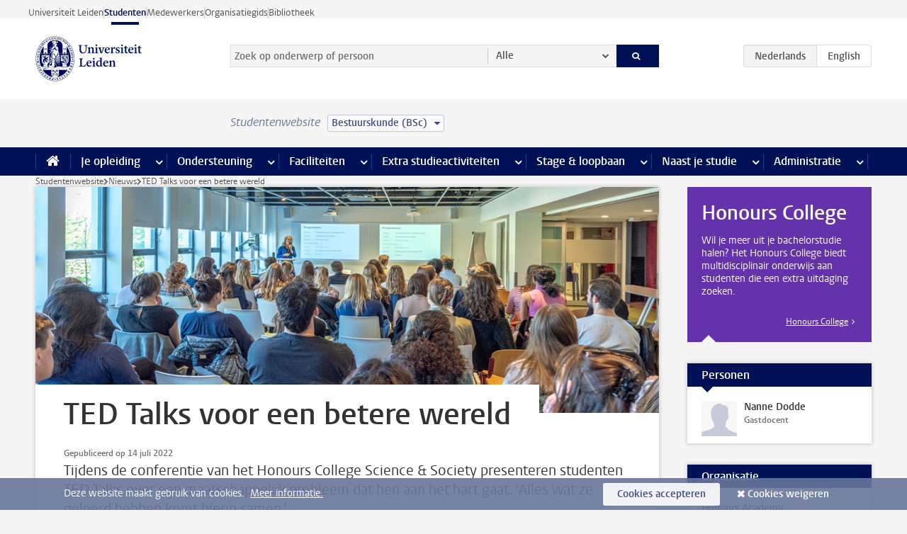

--- FILE ---
content_type: text/html;charset=UTF-8
request_url: https://www.student.universiteitleiden.nl/nieuws/2022/07/ted-talks-voor-een-betere-wereld?cf=governance-and-global-affairs&cd=bestuurskunde-bsc
body_size: 14488
content:



<!DOCTYPE html>
<html lang="nl"  data-version="1.217.00" >
<head>









<!-- standard page html head -->

<meta charset="utf-8">
<meta name="viewport" content="width=device-width, initial-scale=1">
<meta http-equiv="X-UA-Compatible" content="IE=edge">


    <title>TED Talks voor een betere wereld - Universiteit Leiden</title>

        <link rel="canonical" href="https://www.student.universiteitleiden.nl/nieuws/2022/07/ted-talks-voor-een-betere-wereld"/>


    <meta name="contentsource" content="hippocms" />

        <meta name="description" content="Tijdens de conferentie van het Honours College Science &amp; Society presenteren studenten TED Talks over een maatschappelijk probleem dat hen aan het hart gaat. ‘Alles wat ze geleerd hebben komt hierin samen.’"/>
        <meta name="organization" content="universiteit-leiden"/>
        <meta name="doctype" content="news"/>

<meta name="application-name" content="search"
data-content-type="news"
data-content-category="news"
data-protected="false"
data-language="nl"
data-last-modified-date="2022-07-15"
data-publication-date="2022-07-14"
data-organization="honours-academy,honours-college"
data-interfaculties="honours-academy"
data-uuid="a96e4a4c-bbd1-48d3-9652-b46e11bee8f8"
data-website="student-site"
/>
<!-- Favicon and CSS -->
<link rel='shortcut icon' href="/design-1.0/assets/icons/favicon.ico?cf=governance-and-global-affairs&amp;cd=bestuurskunde-bsc"/>
<link rel="stylesheet" href="/design-1.0/css/ul2student/screen.css?cf=governance-and-global-affairs&amp;amp;cd=bestuurskunde-bsc?v=1.217.00"/>




<script>
  window.dataLayer = window.dataLayer || [];
  dataLayer.push ( {
    event: 'Custom dimensions', customDimensionData: {
      cookiesAccepted: 'false'
    },
    user: {
      internalTraffic: 'false',
    }
  });
</script>



    <!-- Global site tag (gtag.js) - Google Analytics -->
<script async src="https://www.googletagmanager.com/gtag/js?id=G-YRD293X35B"></script>
<script>
  window.dataLayer = window.dataLayer || [];

  function gtag () {
    dataLayer.push(arguments);
  }

  gtag('js', new Date());
  gtag('config', 'G-YRD293X35B');
</script>

    <!-- this line enables the loading of asynchronous components (together with the headContributions at the bottom) -->
    <!-- Header Scripts -->
</head>



<body class="intern student left" data-ajax-class='{"logged-in":"/ajaxloggedincheck?cf=governance-and-global-affairs&amp;cd=bestuurskunde-bsc"}'>

<!-- To enable JS-based styles: -->
<script> document.body.className += ' js'; </script>
<div class="skiplinks">
    <a href="#content" class="skiplink">Ga direct naar de inhoud</a>
</div>




<div class="header-container">
<div class="top-nav-section">
<nav class="top-nav wrapper js_mobile-fit-menu-items" data-show-text="toon alle" data-hide-text="verberg" data-items-text="menu onderdelen">
<ul id="sites-menu">
<li>
<a class=" track-event"
href="https://www.universiteitleiden.nl/"
data-event-category="external-site"
data-event-label="Topmenu student-site"
>Universiteit Leiden</a>
</li>
<li>
<a class="active track-event"
href="/?cf=governance-and-global-affairs&cd=bestuurskunde-bsc"
data-event-category="student-site"
data-event-label="Topmenu student-site"
>Studenten</a>
</li>
<li>
<a class=" track-event"
href="https://www.medewerkers.universiteitleiden.nl/"
data-event-category="staffmember-site"
data-event-label="Topmenu student-site"
>Medewerkers</a>
</li>
<li>
<a class=" track-event"
href="https://www.organisatiegids.universiteitleiden.nl/"
data-event-category="org-site"
data-event-label="Topmenu student-site"
>Organisatiegids</a>
</li>
<li>
<a class=" track-event"
href="https://www.bibliotheek.universiteitleiden.nl/"
data-event-category="library-site"
data-event-label="Topmenu student-site"
>Bibliotheek</a>
</li>
</ul>
</nav>
</div>    <header id="header-main" class="wrapper">
        <h1 class="logo">
            <a href="/?cf=governance-and-global-affairs&amp;cd=bestuurskunde-bsc">
                <img width="151" height="64" src="/design-1.0/assets/images/zegel.png?cf=governance-and-global-affairs&amp;cd=bestuurskunde-bsc" alt="Universiteit Leiden"/>
            </a>
        </h1>
<!-- Standard page searchbox -->
<form id="search" method="get" action="searchresults-main">
<input type="hidden" name="website" value="student-site"/>
<fieldset>
<legend>Zoek op onderwerp of persoon en selecteer categorie</legend>
<label for="search-field">Zoekterm</label>
<input id="search-field" type="search" name="q" data-suggest="https://www.student.universiteitleiden.nl/async/searchsuggestions?cf=governance-and-global-affairs&amp;cd=bestuurskunde-bsc"
data-wait="100" data-threshold="3"
value="" placeholder="Zoek op onderwerp of persoon"/>
<ul class="options">
<li>
<a href="/zoeken?cf=governance-and-global-affairs&amp;cd=bestuurskunde-bsc" data-hidden='' data-hint="Zoek op onderwerp of persoon">
Alle </a>
</li>
<li>
<a href="/zoeken?cf=governance-and-global-affairs&amp;cd=bestuurskunde-bsc" data-hidden='{"content-category":"staffmember"}' data-hint="Zoek op&nbsp;personen">
Personen
</a>
</li>
<li>
<a href="/zoeken?cf=governance-and-global-affairs&amp;cd=bestuurskunde-bsc" data-hidden='{"content-category":"announcement"}' data-hint="Zoek op&nbsp;mededelingen">
Mededelingen
</a>
</li>
<li>
<a href="/zoeken?cf=governance-and-global-affairs&amp;cd=bestuurskunde-bsc" data-hidden='{"content-category":"news"}' data-hint="Zoek op&nbsp;nieuws">
Nieuws
</a>
</li>
<li>
<a href="/zoeken?cf=governance-and-global-affairs&amp;cd=bestuurskunde-bsc" data-hidden='{"content-category":"event"}' data-hint="Zoek op&nbsp;agenda">
Agenda
</a>
</li>
<li>
<a href="/zoeken?cf=governance-and-global-affairs&amp;cd=bestuurskunde-bsc" data-hidden='{"content-category":"scholarship"}' data-hint="Zoek op&nbsp;beurzen">
Beurzen
</a>
</li>
<li>
<a href="/zoeken?cf=governance-and-global-affairs&amp;cd=bestuurskunde-bsc" data-hidden='{"content-category":"location"}' data-hint="Zoek op&nbsp;locaties">
Locaties
</a>
</li>
<li>
<a href="/zoeken?cf=governance-and-global-affairs&amp;cd=bestuurskunde-bsc" data-hidden='{"content-category":"course"}' data-hint="Zoek op&nbsp;cursussen">
Cursussen
</a>
</li>
<li>
<a href="/zoeken?cf=governance-and-global-affairs&amp;cd=bestuurskunde-bsc" data-hidden='{"content-category":"general"}' data-hint="Zoek op&nbsp;onderwerp">
Onderwerp
</a>
</li>
<li>
<a href="/zoeken?cf=governance-and-global-affairs&amp;cd=bestuurskunde-bsc" data-hidden='{"keywords":"true"}' data-hint="Zoek op&nbsp;trefwoorden">
Trefwoorden
</a>
</li>
</ul>
<button class="submit" type="submit">
<span>Zoeken</span>
</button>
</fieldset>
</form><div class="language-btn-group">
<span class="btn active">
<abbr title="Nederlands">nl</abbr>
</span>
<a href="https://www.student.universiteitleiden.nl/en/news/2022/07/ted-talks-for-a-better-world?cf=governance-and-global-affairs&amp;cd=bestuurskunde-bsc" class="btn">
<abbr title="English">en</abbr>
</a>
</div>    </header>
</div>

<div>



<div class="mega-menu">





<div class="context-picker">
    <div class="wrapper">
        <div class="context-picker__items">
            <span class="context-picker__site-name">Studentenwebsite</span>
            <a href="#filter">
                <span>
                        Bestuurskunde (BSc)
                </span>
            </a>
        </div>
    </div>
</div>

    <nav aria-label="mega menu" id="mega-menu" class="main-nav mega-menu js-disclosure-nav allow-hover-expanding" data-hamburger-destination="mega-menu"
         data-nav-label="Menu">
        <ul class="main-nav__list wrapper">
            <li class="main-nav__item" data-menu-style="mega-menu">
                <a class="home js-disclosure-nav__main-link" href="/?cf=governance-and-global-affairs&amp;cd=bestuurskunde-bsc"><span>Home</span></a>
            </li>



        <li class="main-nav__item" data-menu-style="mega-menu">


            <a href="/je-opleiding?cf=governance-and-global-affairs&amp;cd=bestuurskunde-bsc" class="js-disclosure-nav__main-link">Je opleiding</a>

            <button
                    class="more-menu-items"
                    type="button"
                    aria-expanded
                    aria-haspopup="menu"
                    aria-controls="je-opleiding-pages"
            >
                <span class="visually-hidden">meer Je opleiding pagina’s</span>
            </button>



            <ul class="mega-menu__list mega-menu__list--left mega-menu__list--two-column" id="je-opleiding-pages">
                    <li class="mega-menu__item">


            <a href="/je-opleiding/opleidingsprogramma?cf=governance-and-global-affairs&amp;cd=bestuurskunde-bsc" >Opleidingsprogramma</a>

                        <ul>
                        </ul>
                    </li>
                    <li class="mega-menu__item">


            <a href="/je-opleiding/studieplan?cf=governance-and-global-affairs&amp;cd=bestuurskunde-bsc" >Studieplan</a>

                        <ul>
                        </ul>
                    </li>
                    <li class="mega-menu__item">


            <a href="/je-opleiding/rooster-en-jaarkalender?cf=governance-and-global-affairs&amp;cd=bestuurskunde-bsc" >Rooster en jaarkalender</a>

                        <ul>
                        </ul>
                    </li>
                    <li class="mega-menu__item">


            <a href="/je-opleiding/bindend-studieadvies-bsa?cf=governance-and-global-affairs&amp;cd=bestuurskunde-bsc" >Bindend Studieadvies (BSA)</a>

                        <ul>
                        </ul>
                    </li>
                    <li class="mega-menu__item">


            <a href="/je-opleiding/vakken-en-toetsen?cf=governance-and-global-affairs&amp;cd=bestuurskunde-bsc" >Vakken en toetsen</a>

                        <ul>
                        </ul>
                    </li>
                    <li class="mega-menu__item">


            <a href="/je-opleiding/boeken-en-readers?cf=governance-and-global-affairs&amp;cd=bestuurskunde-bsc" >Boeken en readers</a>

                        <ul>
                        </ul>
                    </li>
                    <li class="mega-menu__item">


            <a href="/je-opleiding/scriptie-en-papers?cf=governance-and-global-affairs&amp;cd=bestuurskunde-bsc" >Scriptie en papers</a>

                        <ul>
                        </ul>
                    </li>
                    <li class="mega-menu__item">


            <a href="/je-opleiding/minoren-en-keuzeruimte?cf=governance-and-global-affairs&amp;cd=bestuurskunde-bsc" >Minoren en keuzeruimte</a>

                        <ul>
                        </ul>
                    </li>
                    <li class="mega-menu__item">


            <a href="/je-opleiding/stage-en-onderzoek?cf=governance-and-global-affairs&amp;cd=bestuurskunde-bsc" >Stage en onderzoek</a>

                        <ul>
                        </ul>
                    </li>
                    <li class="mega-menu__item">


            <a href="/je-opleiding/afstuderen?cf=governance-and-global-affairs&amp;cd=bestuurskunde-bsc" >Afstuderen</a>

                        <ul>
                        </ul>
                    </li>
                    <li class="mega-menu__item">


            <a href="/je-opleiding/veiligheidsinstructies?cf=governance-and-global-affairs&amp;cd=bestuurskunde-bsc" >Veiligheidsinstructies</a>

                        <ul>
                        </ul>
                    </li>
                    <li class="mega-menu__item">


            <a href="/je-opleiding/contact-en-advies?cf=governance-and-global-affairs&amp;cd=bestuurskunde-bsc" >Contact en advies</a>

                        <ul>
                        </ul>
                    </li>
                    <li class="mega-menu__item">


            <a href="/je-opleiding/welkom-bij-de-universiteit-leiden?cf=governance-and-global-affairs&amp;cd=bestuurskunde-bsc" >Welkom bij de Universiteit Leiden</a>

                        <ul>
                        </ul>
                    </li>
            </ul>
        </li>
        <li class="main-nav__item" data-menu-style="mega-menu">


            <a href="/ondersteuning?cf=governance-and-global-affairs&amp;cd=bestuurskunde-bsc" class="js-disclosure-nav__main-link">Ondersteuning</a>

            <button
                    class="more-menu-items"
                    type="button"
                    aria-expanded
                    aria-haspopup="menu"
                    aria-controls="ondersteuning-pages"
            >
                <span class="visually-hidden">meer Ondersteuning pagina’s</span>
            </button>



            <ul class="mega-menu__list mega-menu__list--left " id="ondersteuning-pages">
                    <li class="mega-menu__item">


            <a href="/ondersteuning/hulp-bij-je-studie?cf=governance-and-global-affairs&amp;cd=bestuurskunde-bsc" >Hulp bij je studie</a>

                        <ul>
                        </ul>
                    </li>
                    <li class="mega-menu__item">


            <a href="/ondersteuning/gezondheid-en-welzijn?cf=governance-and-global-affairs&amp;cd=bestuurskunde-bsc" >Gezondheid en welzijn</a>

                        <ul>
                        </ul>
                    </li>
                    <li class="mega-menu__item">


            <a href="/ondersteuning/sociale-veiligheid--integriteit?cf=governance-and-global-affairs&amp;cd=bestuurskunde-bsc" >Sociale veiligheid & integriteit</a>

                        <ul>
                        </ul>
                    </li>
                    <li class="mega-menu__item">


            <a href="/ondersteuning/geldzaken?cf=governance-and-global-affairs&amp;cd=bestuurskunde-bsc" >Geldzaken</a>

                        <ul>
                        </ul>
                    </li>
                    <li class="mega-menu__item">


            <a href="/ondersteuning/huisvesting?cf=governance-and-global-affairs&amp;cd=bestuurskunde-bsc" >Huisvesting</a>

                        <ul>
                        </ul>
                    </li>
            </ul>
        </li>
        <li class="main-nav__item" data-menu-style="mega-menu">


            <a href="/alle-faciliteiten?cf=governance-and-global-affairs&amp;cd=bestuurskunde-bsc" class="js-disclosure-nav__main-link">Faciliteiten</a>

            <button
                    class="more-menu-items"
                    type="button"
                    aria-expanded
                    aria-haspopup="menu"
                    aria-controls="faciliteiten-pages"
            >
                <span class="visually-hidden">meer Faciliteiten pagina’s</span>
            </button>



            <ul class="mega-menu__list mega-menu__list--left " id="faciliteiten-pages">
                    <li class="mega-menu__item">


            <a href="/alle-faciliteiten/it-faciliteiten?cf=governance-and-global-affairs&amp;cd=bestuurskunde-bsc" >IT-faciliteiten</a>

                        <ul>
                        </ul>
                    </li>
                    <li class="mega-menu__item">


            <a href="/alle-faciliteiten/bibliotheken?cf=governance-and-global-affairs&amp;cd=bestuurskunde-bsc" >Bibliotheken</a>

                        <ul>
                        </ul>
                    </li>
                    <li class="mega-menu__item">


            <a href="/alle-faciliteiten/studie--en-samenwerkplekken?cf=governance-and-global-affairs&amp;cd=bestuurskunde-bsc" >Studie- en samenwerkplekken</a>

                        <ul>
                        </ul>
                    </li>
                    <li class="mega-menu__item">


            <a href="/alle-faciliteiten/printen-en-kopieren?cf=governance-and-global-affairs&amp;cd=bestuurskunde-bsc" >Printen en kopiëren</a>

                        <ul>
                        </ul>
                    </li>
                    <li class="mega-menu__item">


            <a href="/alle-faciliteiten/overige-faciliteiten?cf=governance-and-global-affairs&amp;cd=bestuurskunde-bsc" >Overige faciliteiten</a>

                        <ul>
                        </ul>
                    </li>
            </ul>
        </li>
        <li class="main-nav__item" data-menu-style="mega-menu">


            <a href="/extra-studieactiviteiten?cf=governance-and-global-affairs&amp;cd=bestuurskunde-bsc" class="js-disclosure-nav__main-link">Extra studieactiviteiten</a>

            <button
                    class="more-menu-items"
                    type="button"
                    aria-expanded
                    aria-haspopup="menu"
                    aria-controls="extra-studieactiviteiten-pages"
            >
                <span class="visually-hidden">meer Extra studieactiviteiten pagina’s</span>
            </button>



            <ul class="mega-menu__list mega-menu__list--left " id="extra-studieactiviteiten-pages">
                    <li class="mega-menu__item">


            <a href="/extra-studieactiviteiten/studeren-in-het-buitenland?cf=governance-and-global-affairs&amp;cd=bestuurskunde-bsc" >Studeren in het buitenland</a>

                        <ul>
                        </ul>
                    </li>
                    <li class="mega-menu__item">


            <a href="/extra-studieactiviteiten/honoursonderwijs?cf=governance-and-global-affairs&amp;cd=bestuurskunde-bsc" >Honoursonderwijs</a>

                        <ul>
                        </ul>
                    </li>
                    <li class="mega-menu__item">


            <a href="/extra-studieactiviteiten/summer--winter-schools?cf=governance-and-global-affairs&amp;cd=bestuurskunde-bsc" >Summer & winter schools</a>

                        <ul>
                        </ul>
                    </li>
                    <li class="mega-menu__item">


            <a href="/extra-studieactiviteiten/extra-online-vakken?cf=governance-and-global-affairs&amp;cd=bestuurskunde-bsc" >Extra online vakken</a>

                        <ul>
                        </ul>
                    </li>
                    <li class="mega-menu__item">


            <a href="/extra-studieactiviteiten/dubbele-studie?cf=governance-and-global-affairs&amp;cd=bestuurskunde-bsc" >Dubbele studie</a>

                        <ul>
                        </ul>
                    </li>
            </ul>
        </li>
        <li class="main-nav__item" data-menu-style="mega-menu">


            <a href="/stage--loopbaan?cf=governance-and-global-affairs&amp;cd=bestuurskunde-bsc" class="js-disclosure-nav__main-link">Stage & loopbaan</a>

            <button
                    class="more-menu-items"
                    type="button"
                    aria-expanded
                    aria-haspopup="menu"
                    aria-controls="stage-loopbaan-pages"
            >
                <span class="visually-hidden">meer Stage & loopbaan pagina’s</span>
            </button>



            <ul class="mega-menu__list mega-menu__list--right " id="stage-loopbaan-pages">
                    <li class="mega-menu__item">


            <a href="/stage--loopbaan/werk-aan-je-loopbaan?cf=governance-and-global-affairs&amp;cd=bestuurskunde-bsc" >Werk aan je loopbaan</a>

                        <ul>
                        </ul>
                    </li>
                    <li class="mega-menu__item">


            <a href="/stage--loopbaan/workshops-en-evenementen?cf=governance-and-global-affairs&amp;cd=bestuurskunde-bsc" >Workshops en evenementen</a>

                        <ul>
                        </ul>
                    </li>
                    <li class="mega-menu__item">


            <a href="/stage--loopbaan/stage-en-onderzoek?cf=governance-and-global-affairs&amp;cd=bestuurskunde-bsc" >Stage en onderzoek</a>

                        <ul>
                        </ul>
                    </li>
                    <li class="mega-menu__item">


            <a href="/stage--loopbaan/ondernemerschap?cf=governance-and-global-affairs&amp;cd=bestuurskunde-bsc" >Ondernemerschap</a>

                        <ul>
                        </ul>
                    </li>
                    <li class="mega-menu__item">


            <a href="/stage--loopbaan/vacatures?cf=governance-and-global-affairs&amp;cd=bestuurskunde-bsc" >Vacatures</a>

                        <ul>
                        </ul>
                    </li>
            </ul>
        </li>
        <li class="main-nav__item" data-menu-style="mega-menu">


            <a href="/naast-je-studie?cf=governance-and-global-affairs&amp;cd=bestuurskunde-bsc" class="js-disclosure-nav__main-link">Naast je studie</a>

            <button
                    class="more-menu-items"
                    type="button"
                    aria-expanded
                    aria-haspopup="menu"
                    aria-controls="naast-je-studie-pages"
            >
                <span class="visually-hidden">meer Naast je studie pagina’s</span>
            </button>



            <ul class="mega-menu__list mega-menu__list--right " id="naast-je-studie-pages">
                    <li class="mega-menu__item">


            <a href="/naast-je-studie/bestuursfunctie?cf=governance-and-global-affairs&amp;cd=bestuurskunde-bsc" >Bestuursfunctie</a>

                        <ul>
                        </ul>
                    </li>
                    <li class="mega-menu__item">


            <a href="/naast-je-studie/medezeggenschap?cf=governance-and-global-affairs&amp;cd=bestuurskunde-bsc" >Medezeggenschap</a>

                        <ul>
                        </ul>
                    </li>
                    <li class="mega-menu__item">


            <a href="/naast-je-studie/verenigingen?cf=governance-and-global-affairs&amp;cd=bestuurskunde-bsc" >Verenigingen</a>

                        <ul>
                        </ul>
                    </li>
                    <li class="mega-menu__item">


            <a href="/naast-je-studie/sport--recreatie?cf=governance-and-global-affairs&amp;cd=bestuurskunde-bsc" >Sport & recreatie</a>

                        <ul>
                        </ul>
                    </li>
            </ul>
        </li>
        <li class="main-nav__item" data-menu-style="mega-menu">


            <a href="/administratie?cf=governance-and-global-affairs&amp;cd=bestuurskunde-bsc" class="js-disclosure-nav__main-link">Administratie</a>

            <button
                    class="more-menu-items"
                    type="button"
                    aria-expanded
                    aria-haspopup="menu"
                    aria-controls="administratie-pages"
            >
                <span class="visually-hidden">meer Administratie pagina’s</span>
            </button>



            <ul class="mega-menu__list mega-menu__list--right mega-menu__list--two-column" id="administratie-pages">
                    <li class="mega-menu__item">


            <a href="/administratie/je-inschrijving?cf=governance-and-global-affairs&amp;cd=bestuurskunde-bsc" >Je inschrijving</a>

                        <ul>
                        </ul>
                    </li>
                    <li class="mega-menu__item">


            <a href="/administratie/collegegeld?cf=governance-and-global-affairs&amp;cd=bestuurskunde-bsc" >Collegegeld</a>

                        <ul>
                        </ul>
                    </li>
                    <li class="mega-menu__item">


            <a href="/administratie/studentenkaarten?cf=governance-and-global-affairs&amp;cd=bestuurskunde-bsc" >LU-Card en studentenkaarten</a>

                        <ul>
                        </ul>
                    </li>
                    <li class="mega-menu__item">


            <a href="/administratie/je-persoonlijke-gegevens-wijzigen?cf=governance-and-global-affairs&amp;cd=bestuurskunde-bsc" >Je persoonlijke gegevens wijzigen</a>

                        <ul>
                        </ul>
                    </li>
                    <li class="mega-menu__item">


            <a href="/administratie/klacht-beroep--bezwaar?cf=governance-and-global-affairs&amp;cd=bestuurskunde-bsc" >Klacht, beroep & bezwaar</a>

                        <ul>
                        </ul>
                    </li>
                    <li class="mega-menu__item">


            <a href="/administratie/immigratie-en-verblijf?cf=governance-and-global-affairs&amp;cd=bestuurskunde-bsc" >Immigratie en verblijf</a>

                        <ul>
                        </ul>
                    </li>
                    <li class="mega-menu__item">


            <a href="/administratie/inkomende-uitwisseling-formulieren-en-cijferlijsten?cf=governance-and-global-affairs&amp;cd=bestuurskunde-bsc" >Inkomende uitwisseling: formulieren en cijferlijsten</a>

                        <ul>
                        </ul>
                    </li>
            </ul>
        </li>



        </ul>
    </nav>
</div></div>

<div class="main-container">
    <div class="main wrapper clearfix">


<!-- main Student and Staff pages -->

<nav class="breadcrumb" aria-label="Breadcrumb" id="js_breadcrumbs" data-show-text="toon alle" data-hide-text="verberg" data-items-text="broodkruimels">
<ol id="breadcrumb-list">
<li>
<a href="/?cf=governance-and-global-affairs&amp;cd=bestuurskunde-bsc">Studentenwebsite</a>
</li>
<li>
<a href="/nieuws?cf=governance-and-global-affairs&amp;cd=bestuurskunde-bsc">
Nieuws
</a>
</li>
<li>TED Talks voor een betere wereld</li>
</ol>
</nav>










































































































































































































































































































































































































<div id="content">
    <article>







<figure class="hero">
    <img src="/binaries/content/gallery/ul2/main-images/honours-academy/nieuws/2022/ttfsw-banner.jpg/ttfsw-banner.jpg/d880x320" alt=""  />
        <figcaption class="credit">


        </figcaption>
</figure>
        <h1>TED Talks voor een betere wereld</h1>


            <time datetime="2022-07-14">
                Gepubliceerd op 14 juli 2022
            </time>

        <p class="intro">Tijdens de conferentie van het Honours College Science &amp; Society presenteren studenten TED Talks over een maatschappelijk probleem dat hen aan het hart gaat. ‘Alles wat ze geleerd hebben komt hierin samen.’</p>

        <div class="indent">
<p><span><span>Vrolijk en vol energie stromen de studenten binnen. Een voor een nemen ze plaats op een stoel in de zaal. Een korte terugblik op hun honoursperiode maakt direct duidelijk waarom de studenten zo driftig met elkaar zitten te kletsen: een groot deel van hun honoursprogramma heeft online plaatsgevonden. Om die reden is iedereen extra dankbaar om vandaag in het Pieter de la Courtgebouw aanwezig te zijn.</span></span></p>
    <div class="frame">
<p><strong>Wat is een TED Talk?</strong><br />
Het Amerikaans-Canadese <a href="https://nl.wikipedia.org/wiki/TED_(conferentie)">TED </a>(<em>Technology, Entertainment, Design</em>) werd in 1984 opgericht om de verspreiding van ideeën te bevorderen. Daartoe organiseert het jaarlijks een conferentie met zogenoemde&nbsp;<em>TED Talks</em>. Binnen 18 minuten presenteren gastsprekers een inspirerend idee voor een betere wereld, op een toegankelijke manier. TED Talks zijn samen al meer dan <a href="https://www.youtube.com/c/TED/videos">2 miljard keer bekeken</a>.&nbsp;</p>    </div>
    <h2>Sociaal experiment: niemand is de baas</h2>
<p><span><span>Het Honours College van de Faculteit der Sociale Wetenschappen<em> </em>kent drie hoofdthema’s, vertelt coördinator Esther Habers: <em>Sustainability and Health, Adults and Children in a Polarising World </em>en<em> Human Aspects of Digitalisation and Robotisation. </em>‘De studenten denken na over deze grote thema’s en discussiëren hier in interdisciplinaire groepen over. Het geeft zelfvertrouwen en leert hen hoe belangrijk het is om samen te werken.’ </span></span></p><p><span><span>Dit laatste komt duidelijk naar voren in de klassikale activiteit van docent Nanne Dodde. Alle stoelen worden aan de kant geschoven. De studenten moeten een plek in de ruimte kiezen en twee anderen als referentiepunten nemen. Als de referentiepunten bewegen, moeten zijzelf ook bewegen en daarbij de afstand tot die punten gelijk houden.</span></span></p>        <!-- image gallery block -->
        <ul
                class="gallery"
                data-max-height="315"
                data-next-image="volgende afbeelding"
                data-previous-image="vorige afbeelding"
                data-next-thumbnail="volgende miniatuur afbeeldingen"
                data-previous-thumbnail="vorige miniatuur afbeeldingen"
                data-image-text="afbeelding"
        >
                <li>



        <figure
                class="zoom "
                data-open-modal="vergroot afbeeldingen"
                data-close-modal="sluit vergrootte afbeeldingen"
                data-next-image="volgende afbeelding"
                data-previous-image="vorige afbeelding"
        >
            <img src="/binaries/content/gallery/ul2/main-images/honours-academy/nieuws/2022/ttfsw-dodde-aan-het-werk.jpg" data-zoom-src="/binaries/content/gallery/ul2/main-images/honours-academy/nieuws/2022/ttfsw-dodde-aan-het-werk.jpg" alt=""/>
                <figcaption class="">
                    Nanne Dodde voor de klas.
                </figcaption>
        </figure>
                </li>
                <li>



        <figure
                class="zoom "
                data-open-modal="vergroot afbeeldingen"
                data-close-modal="sluit vergrootte afbeeldingen"
                data-next-image="volgende afbeelding"
                data-previous-image="vorige afbeelding"
        >
            <img src="/binaries/content/gallery/ul2/main-images/honours-academy/nieuws/2022/ttfsw-dodde-legt-uit.jpg" data-zoom-src="/binaries/content/gallery/ul2/main-images/honours-academy/nieuws/2022/ttfsw-dodde-legt-uit.jpg" alt=""/>
                <figcaption class="">
                    Nanne Dodde voor de klas.
                </figcaption>
        </figure>
                </li>
                <li>



        <figure
                class="zoom "
                data-open-modal="vergroot afbeeldingen"
                data-close-modal="sluit vergrootte afbeeldingen"
                data-next-image="volgende afbeelding"
                data-previous-image="vorige afbeelding"
        >
            <img src="/binaries/content/gallery/ul2/main-images/honours-academy/nieuws/2022/ttfsw-challenge-of-complexity.jpg" data-zoom-src="/binaries/content/gallery/ul2/main-images/honours-academy/nieuws/2022/ttfsw-challenge-of-complexity.jpg" alt=""/>
                <figcaption class="">
                    Nanne Dodde voor de klas.
                </figcaption>
        </figure>
                </li>
                <li>



        <figure
                class="zoom "
                data-open-modal="vergroot afbeeldingen"
                data-close-modal="sluit vergrootte afbeeldingen"
                data-next-image="volgende afbeelding"
                data-previous-image="vorige afbeelding"
        >
            <img src="/binaries/content/gallery/ul2/main-images/honours-academy/nieuws/2022/ttfsw-beweging.jpg" data-zoom-src="/binaries/content/gallery/ul2/main-images/honours-academy/nieuws/2022/ttfsw-beweging.jpg" alt=""/>
                <figcaption class="">
                    De studenten komen in beweging...
                </figcaption>
        </figure>
                </li>
                <li>



        <figure
                class="zoom "
                data-open-modal="vergroot afbeeldingen"
                data-close-modal="sluit vergrootte afbeeldingen"
                data-next-image="volgende afbeelding"
                data-previous-image="vorige afbeelding"
        >
            <img src="/binaries/content/gallery/ul2/main-images/honours-academy/nieuws/2022/ttfsw-studenten-kijken-elkaar-aan.jpg" data-zoom-src="/binaries/content/gallery/ul2/main-images/honours-academy/nieuws/2022/ttfsw-studenten-kijken-elkaar-aan.jpg" alt=""/>
                <figcaption class="">
                    ...tot ze langzaam maar zeker tot stilstand komen.
                </figcaption>
        </figure>
                </li>
        </ul>
<p><span><span>Op een gegeven moment staan de studenten stil. De les van deze oefening: als één iemand beweegt, komt iedereen in beweging, wat tot een kettingreactie leidt. De groep beïnvloedt het individu en andersom. Niemand is de baas. De oefening maakt die boodschap in een keer duidelijk en de groep is zichtbaar onder de indruk.</span></span></p>    <h2>TED Talks met een missie</h2>
<p><span><span>Nadat alles in de ruimte weer gereorganiseerd is, vertrekken de studenten in kleine groepjes naar de lokalen, waar zij hun mini TED Talks presenteren over onderwerpen die hen persoonlijk interesseren. ‘Via de TED Talk kunnen ze aan de rest overbrengen wat hun missie is en wat zij willen bijdragen aan de wereld. Daarin komt alles samen wat ze in de afgelopen twee en een half jaar hebben geleerd’, vertelt Habers. </span></span></p>

<p><span><span>De onderwerpen van de TED Talks lopen uiteen, maar liggen allemaal dicht bij de presenterende student. Zo vertelt een studente dat er meer psychologen voor patiënten moeten zijn. Hierbij moet volgens haar speciale aandacht besteed worden aan hoe technologie de mentale gezondheid beïnvloedt. Een andere student stelt dat grote oliebedrijven verantwoordelijk gehouden moeten worden voor de negatieve effecten die zij op het klimaat hebben. </span></span></p>    <!-- Image block 1.0 -->








        <figure
                class="zoom image"
                data-open-modal="vergroot afbeeldingen"
                data-close-modal="sluit vergrootte afbeeldingen"
                data-next-image="volgende afbeelding"
                data-previous-image="vorige afbeelding"
        >
                    <img src="/binaries/content/gallery/ul2/main-images/honours-academy/nieuws/2022/ttfsw-publiek.jpg/ttfsw-publiek.jpg/d700xvar" data-zoom-src="/binaries/content/gallery/ul2/main-images/honours-academy/nieuws/2022/ttfsw-publiek.jpg" alt=""/>

        </figure>
    <h2>Zelfontwikkeling</h2>
<p><span><span>Met de TED-conferentie komt de tijd van de deelnemers bij het Honours College bijna ten einde. Kai Groenhof en Naomi van de Glind, beiden studenten psychologie, geven aan dat het Honours College met name heeft bijgedragen aan hun zelfontwikkeling. ‘Ik vond het ook heel fijn dat er een persoonlijke coach was die geregeld checkt hoe het met je gaat’, vertelt Van de Glind. </span></span></p><p><span><span>Medestudent Lisa van Haarlem heeft dankzij het programma meer vertrouwen in de toekomst gekregen. ‘Ik heb vooral geleerd dat er nog zo veel opties openliggen voor mijn carrière.’ Ze is nu vastberaden al die carrièrekansen ook te pakken. ‘Het heeft me heel erg gerustgesteld. Ik hoef het nog niet allemaal te weten.’</span></span></p><p><em>Tekst: Marciëlle van der Kraan<br />
Foto's: Buro JP</em></p>
    <div class="frame">




            <figure  >
                <img src="/binaries/content/gallery/ul2/portraits/social-and-behavioural-sciences/psychologie/gezondheids--medische-en-neuropsychologie/esther-habers" 
                     alt="" itemprop="image"  class="img"   />
            </figure>
<h2><span><span>Onderwijsfilosofie</span></span></h2>

<p><span><span>Honourscoördinator Habers: </span></span><em><span><span>“Studenten schrijven zich in voor het programma (30 EC) met een motivatiebrief. Voorwaarde is dat het goed gaat met hun bachelor. We staan open voor iedereen, dus niet alleen studenten met de hoogste cijfers. We willen iedereen de kans geven om hier gebruik van te maken.</span></span></em></p>

<p><em><span><span>Het is heel ander onderwijs dan studenten gewend zijn. Geen tentamens, veel meer discussiëren, reflecteren, presenteren en schrijven. We werken minder met cijfers, waardoor we hopen dat studenten meer buiten hun comfortzone durven te komen en creatiever durven te zijn.</span></span></em></p>

<p><em><span><span>Ze zijn veel bezig met hun persoonlijke ontwikkeling: wat wil ik, wat is mijn talent en wat zijn mijn valkuilen? Zo kunnen ze ook beter naar maatschappelijke vraagstukken kijken. Het uiteindelijke doel is dat ze nog beter in staat zijn om eigenaarschap te creëren over hun toekomst en om op een gezonde manier bij te dragen aan de wereld. Of dat nu via werk, studie of vrijwilligerswerk is.”</span></span></em></p>    </div>


            <section class="share">

<!-- Social Media icons 1.0 -->

<a class="facebook" href="http://www.facebook.com/sharer/sharer.php?u=https%3A%2F%2Fwww.student.universiteitleiden.nl%2Fnieuws%2F2022%2F07%2Fted-talks-voor-een-betere-wereld%3Fcf%3Dgovernance-and-global-affairs%26amp%3Bcd%3Dbestuurskunde-bsc"><span class="visually-hidden">Delen op Facebook</span></a>
<a class="bluesky" href="https://bsky.app/intent/compose?text=TED+Talks+voor+een+betere+wereld+https%3A%2F%2Fwww.student.universiteitleiden.nl%2Fnieuws%2F2022%2F07%2Fted-talks-voor-een-betere-wereld%3Fcf%3Dgovernance-and-global-affairs%26amp%3Bcd%3Dbestuurskunde-bsc"><span class="visually-hidden">Delen via Bluesky</span></a>
<a class="linkedin" href="http://www.linkedin.com/shareArticle?mini=true&title=TED+Talks+voor+een+betere+wereld&url=https%3A%2F%2Fwww.student.universiteitleiden.nl%2Fnieuws%2F2022%2F07%2Fted-talks-voor-een-betere-wereld%3Fcf%3Dgovernance-and-global-affairs%26amp%3Bcd%3Dbestuurskunde-bsc"><span class="visually-hidden">Delen op LinkedIn</span></a>
<a class="whatsapp" href="whatsapp://send?text=TED+Talks+voor+een+betere+wereld+https%3A%2F%2Fwww.student.universiteitleiden.nl%2Fnieuws%2F2022%2F07%2Fted-talks-voor-een-betere-wereld%3Fcf%3Dgovernance-and-global-affairs%26amp%3Bcd%3Dbestuurskunde-bsc"><span class="visually-hidden">Delen via WhatsApp</span></a>
<a class="mastodon" href="https://mastodon.social/share?text=TED+Talks+voor+een+betere+wereld&url=https%3A%2F%2Fwww.student.universiteitleiden.nl%2Fnieuws%2F2022%2F07%2Fted-talks-voor-een-betere-wereld%3Fcf%3Dgovernance-and-global-affairs%26amp%3Bcd%3Dbestuurskunde-bsc"><span class="visually-hidden">Delen via Mastodon</span></a>

                <a href="mailto:webredactie@ha.leidenuniv.nl">Mail de redactie</a>
            </section>
        </div>
    </article>
</div>

































































































































































































































































































































































































<aside>






<div class="box banner social-and-behavioural-sciences">

        <div class="box-header">
            <h2>Honours College</h2>
        </div>
    <div class="box-content">
            <p>Wil je meer uit je bachelorstudie halen? Het Honours College biedt multidisciplinair onderwijs aan studenten die een extra uitdaging zoeken.</p>
            <p class="more">
                <a href="/vr/honoursonderwijs/honours-college?cf=governance-and-global-affairs&cd=bestuurskunde-bsc">Honours College</a>
            </p>
    </div>
</div>












<div class="box paginated" data-per-page="10" data-prev="" data-next="">
    <div class="box-header">
            <h2>Personen</h2>
    </div>
    <div class="box-content">
        <ul>
                    <li>





<a href="https://nl.linkedin.com/in/nannedodde">




                    <img src="/design-1.0/assets/images/no-photo-small.jpg?cf=governance-and-global-affairs&amp;cd=bestuurskunde-bsc"  alt="" width="50" height="50" />
    <div>
        <strong>Nanne Dodde</strong>
            <span class="meta">Gastdocent</span>
    </div>
</a>
                    </li>
        </ul>
    </div>
</div>






<div class="box paginated" data-per-page="10" data-prev="" data-next="">
    <div class="box-header">
        <h2>Organisatie</h2>
    </div>
    <div class="box-content">
        <ul>
                <li>
                        <a href="https://www.universiteitleiden.nl/honours-academy">Honours Academy</a>
                </li>
                <li>
                        <a href="https://www.universiteitleiden.nl/honours-academy/honours-college">Honours College</a>
                </li>
        </ul>
    </div>
</div>

</aside>
    </div>
</div>

<div class="footer-container">
<footer class="wrapper clearfix">
<section>
<h2>Praktisch</h2>
<ul>
<li>
<a href="/vr/faq?cf=governance-and-global-affairs&amp;cd=bestuurskunde-bsc">Veelgestelde vragen</a>
</li>
<li>
<a href="/je-opleiding/contact-en-advies?cf=governance-and-global-affairs&amp;cd=bestuurskunde-bsc">Contact</a>
</li>
<li>
<a href="https://www.student.universiteitleiden.nl/locaties/">Locaties</a>
</li>
</ul>
</section>
<section>
<h2>Over deze website</h2>
<ul>
<li>
<a href="https://formdesk.com/universiteitleiden/feedback_studentenwebsite?def_l=nl">Vraag of opmerking</a>
</li>
<li>
<a href="https://www.organisatiegids.universiteitleiden.nl/cookies">Cookies</a>
</li>
<li>
<a href="https://www.organisatiegids.universiteitleiden.nl/reglementen/algemeen/universitaire-website-disclaimer">Disclaimer</a>
</li>
</ul>
</section>
<section>
<h2>Over ons</h2>
<ul>
<li>
<a href="/organisatie?cf=governance-and-global-affairs&amp;cd=bestuurskunde-bsc">Organisatie</a>
</li>
<li>
<a href="https://www.organisatiegids.universiteitleiden.nl/reglementen/algemeen/privacyverklaringen">Privacy</a>
</li>
</ul>
</section>
<section>
<h2>Blijf op de hoogte</h2>
<ul>
<li>
<a href="https://mailings.leidenuniv.nl/u/archive/tdOwKb2UosMZJ7cQP_5I0A">Studentennieuwsbrief</a>
</li>
</ul>
<div class="share">
<a href="https://bsky.app/profile/unileiden.bsky.social" class="bluesky"><span class="visually-hidden">Volg ons op bluesky</span></a>
<a href="https://nl-nl.facebook.com/UniversiteitLeiden" class="facebook"><span class="visually-hidden">Volg ons op facebook</span></a>
<a href="https://www.youtube.com/user/UniversiteitLeiden" class="youtube"><span class="visually-hidden">Volg ons op youtube</span></a>
<a href="https://www.linkedin.com/company/leiden-university" class="linkedin"><span class="visually-hidden">Volg ons op linkedin</span></a>
<a href="https://instagram.com/universiteitleiden" class="instagram"><span class="visually-hidden">Volg ons op instagram</span></a>
<a href="https://mastodon.nl/@universiteitleiden" class="mastodon"><span class="visually-hidden">Volg ons op mastodon</span></a>
</div>
</section>
</footer>
</div><div class="cookies">
<div class="wrapper">
Deze website maakt gebruik van cookies.&nbsp;
<a href="https://www.organisatiegids.universiteitleiden.nl/cookies">
Meer informatie. </a>
<form action="/nieuws/2022/07/ted-talks-voor-een-betere-wereld?_hn:type=action&amp;_hn:ref=r63_r9&amp;cf=governance-and-global-affairs&amp;cd=bestuurskunde-bsc" method="post">
<button type="submit" class="accept" name="cookie" value="accept">Cookies accepteren</button>
<button type="submit" class="reject" name="cookie" value="reject">Cookies weigeren</button>
</form>
</div>
</div>


<div id="filter" class="dropdown-content">
    <form action="/nieuws/2022/07/ted-talks-voor-een-betere-wereld?_hn:type=action&amp;_hn:ref=r63_r4&amp;cf=governance-and-global-affairs&amp;cd=bestuurskunde-bsc" method="post">
        <select name="programme" class="text-filter" data-auto-submit="true">
            <option value="">Selecteer een andere opleiding of exchange-faculteit</option>

                <option value="academische-opleiding-leerkracht-basisonderwijs-ism-pabo-leiden">Academische Pabo (BSc&amp;BEd)</option>
                <option value="advanced-life-science--technology">Advanced Life Science &amp; Technology</option>
                <option value="afrikaanse-talen-en-culturen-ba">African Studies (BA)</option>
                <option value="afrikastudies-african-studies-ma">African Studies (MA)</option>
                <option value="afrikastudies-research-african-studies-research">African Studies (research) (MA)</option>
                <option value="advanced-studies-in-air-and-space-law-msl">Air and Space Law (Advanced LL.M.)</option>
                <option value="ancient-history">Ancient History (MA)</option>
                <option value="ancient-history-research">Ancient History (research) (MA)</option>
                <option value="arabische-taal-en-cultuur">Arabische taal en cultuur (BA)</option>
                <option value="arbeidsrecht">Arbeidsrecht (LL.M.)</option>
                <option value="archaeology-ba">Archeologie (BA)</option>
                <option value="archeologie-ma-msc">Archeologie (MA/MSc)</option>
                <option value="archaeology-research">Archeologie (research) (MA/MSc)</option>
                <option value="art-history-ma">Art History (MA)</option>
                <option value="art-and-architecture-before-1800">Art, Architecture and Interior before 1800 (MA)</option>
                <option value="kunst-en-cultuurwetenschappen-arts-and-culture-ma">Arts and Culture (MA)</option>
                <option value="kunst-en-cultuurwetenschappen-research-arts-and-culture-research">Arts and Culture (research) (MA)</option>
                <option value="arts-literature-and-media-research-ma">Arts, Literature and Media (research) (MA)</option>
                <option value="arts-media-and-society">Arts, Media and Society (BA)</option>
                <option value="asian-studies">Asian Studies (MA)</option>
                <option value="aziestudies-research-asian-studies-research-ma">Asian Studies (research) (MA)</option>
                <option value="assyriology">Assyriology (MA)</option>
                <option value="assyriology-research">Assyriology (research) (MA)</option>
                <option value="astronomy-msc">Astronomy (MSc)</option>
                <option value="astronomy--high-tech-innovation">Astronomy and High-Tech Innovation</option>
                <option value="bestuurskunde-public-administration-science-bsc">Bestuurskunde (BSc)</option>
                <option value="bio-farmaceutische-wetenschappen-bio-pharmaceutical-sciences-bsc">Bio-Farmaceutische Wetenschappen (BSc)</option>
                <option value="bio-pharmaceutical-sciences-msc">Bio-Pharmaceutical Sciences (MSc)</option>
                <option value="biologie-biology-bsc">Biologie (BSc)</option>
                <option value="biology-msc">Biology (MSc)</option>
                <option value="biomedical-sciences-mcs">Biomedical Sciences (MSc)</option>
                <option value="biomedische-wetenschappen-biomedical-sciences-bsc_1">Biomedische wetenschappen (BSc)</option>
                <option value="book-and-digital-media-studies">Book and Digital Media Studies (MA)</option>
                <option value="chemistry-msc">Chemistry (MSc)</option>
                <option value="chinastudies-chinese-studies-ba">Chinastudies (BA)</option>
                <option value="chinese-linguistics">Chinese Linguistics (MA)</option>
                <option value="chinese-studies">Chinese Studies (MA)</option>
                <option value="cities-migration-and-global-interdependence">Cities, Migration and Global Interdependence (MA)</option>
                <option value="cities-migration-and-global-interdependence-research">Cities, Migration and Global Interdependence (research) (MA)</option>
                <option value="civiel-recht">Civiel recht (LL.M.)</option>
                <option value="classics">Classics (MA)</option>
                <option value="classics-research">Classics (research) (MA)</option>
                <option value="oudheidstudies-classics-and-ancient-civilizations-ma">Classics and Ancient Civilizations (MA)</option>
                <option value="oudheidstudies-research-classics-and-ancient-civilizations-research">Classics and Ancient Civilizations (research) (MA)</option>
                <option value="colonial-and-global-history">Colonial and Global History (MA)</option>
                <option value="colonial-and-global-history-research">Colonial and Global History (research) (MA)</option>
                <option value="criminal-justice">Comparative Criminal Justice (MSc)</option>
                <option value="comparative-indo-european-linguistics">Comparative Indo-European Linguistics (MA)</option>
                <option value="computer-science-msc">Computer Science (MSc)</option>
                <option value="art-of-the-contemporary-world-and-world-art-studies">Contemporary Art in a Global Perspective (MA)</option>
                <option value="criminaliteit-en-rechtshandhaving-crime-and-criminal-justice-msl">Criminaliteit en rechtshandhaving (MSc)</option>
                <option value="criminologie-criminology-bsc">Criminologie (BSc)</option>
                <option value="veiligheidsbeleid-en-rechtshandhaving">Criminologie en Veiligheidsbeleid (MSc)</option>
                <option value="crisis-and-security-management-msc">Crisis and Security Management (MSc)</option>
                <option value="comparative-literature-and-literary-theory">Cultural Analysis: Literature and Theory (MA)</option>
                <option value="cultural-anthropology-and-development-sociology-msa">Cultural Anthropology and Development Sociology (MSc)</option>
                <option value="culture-and-politics-ma">Culture and Politics (MA)</option>
                <option value="culturele-antropologie-en-ontwikkelingssociologie-cultural-anthropology-and-development-sociology-ba">Culturele antropologie en ontwikkelingssociologie (BSc)</option>
                <option value="cultural-anthropology-and-development-sociology-pre-master">Culturele Antropologie en Ontwikkelingssociologie (pre-master)</option>
                <option value="cursus-actualiteiten-auteursrecht">Cursus Actualiteiten Auteursrecht</option>
                <option value="cyber-security">Cyber Security (MSc)</option>
                <option value="cybersecurity--cybercrime">Cybersecurity &amp; Cybercrime (BSc)</option>
                <option value="data-science-and-artificial-intelligence-bsc">Data Science and Artificial Intelligence (BSc)</option>
                <option value="design-culture-society">Design, Culture &amp; Society (MA)</option>
                <option value="digital-media-and-society">Digital Media and Society</option>
                <option value="duitse-taal-en-cultuur-german-language-and-culture">Duitse taal en cultuur (BA)</option>
                <option value="east-asian-studies">East Asian Studies (MA)</option>
                <option value="economie--samenleving-bsc">Economie &amp; Samenleving (BSc)</option>
                <option value="economie-van-de-publieke-sector">Economie van de Publieke Sector (MSc)</option>
                <option value="educatieve-master-duits">Educatieve master Duits (MA) (120EC)</option>
                <option value="educatieve-master-engels">Educatieve master Engels (MA) (120EC)</option>
                <option value="educatieve-master-frans">Educatieve master Frans (MA) (120EC)</option>
                <option value="educatieve-master-nederlands">Educatieve master Nederlands (MA) (120EC)</option>
                <option value="educatieve-master-primair-onderwijs">Educatieve Master Primair Onderwijs (EMPO) (MSc) (120 EC)</option>
                <option value="educatieve-master-religie-en-levensbeschouwing">Educatieve master Religie en Levensbeschouwing (MA) (120EC)</option>
                <option value="education-and-child-studies-msc">Education and Child Studies (MSc)</option>
                <option value="developmental-psychopathology-in-education-and-child-studies-research">Education and Child Studies (research) (MSC)</option>
                <option value="egyptology">Egyptology (MA)</option>
                <option value="egyptology-research">Egyptology (research) (MA)</option>
                <option value="encyclopedie-en-filosofie-van-het-recht">Encyclopedie en filosofie van het recht (LL.M.)</option>
                <option value="engelse-taal-en-cultuur-english-language-and-culture-ba">English Language and Culture (BA)</option>
                <option value="english-language-and-linguistics">English Language and Linguistics (MA)</option>
                <option value="english-literature-and-culture">English Literature and Culture (MA)</option>
                <option value="ethics-and-politics">Ethics and Politics (MA)</option>
                <option value="europaeum-programme-european-history-and-civilisation-leiden-oxford-paris-programme">Europaeum Programme European History and Civilisation (MA)</option>
                <option value="europe-1000-1800">Europe 1000-1800 (MA)</option>
                <option value="europe-1000-1800-research">Europe 1000-1800 (research) (MA)</option>
                <option value="advanced-studies-in-european-and-international-business-law-msl">European and International Business Law (Advanced LL.M.)</option>
                <option value="advanced-studies-in-european-and-international-human-rights-law-msl">European and International Human Rights Law (Advanced LL.M.)</option>
                <option value="european-law-engelstalig">European Law (LL.M.)</option>
                <option value="european-politics-and-society-ma">European Politics and Society (MA)</option>
                <option value="european-union-studies">European Union Studies (MA)</option>
                <option value="exchange-archaeology">Exchange - Archeologie</option>
                <option value="exchange-humanities">Exchange - Geesteswetenschappen</option>
                <option value="exchange-governance-and-global-affairs">Exchange - Governance and Global Affairs</option>
                <option value="exchange-leiden-university-medical-center">Exchange - LUMC</option>
                <option value="exchange-law">Exchange - Rechtsgeleerdheid</option>
                <option value="exchange-social-and-behavioural-sciences">Exchange - Sociale Wetenschappen</option>
                <option value="exchange-science">Exchange - Wiskunde en Natuurwetenschappen</option>
                <option value="farmacie">Farmacie (MSc)</option>
                <option value="film-and-photographic-studies">Film and Photographic Studies (MA)</option>
                <option value="film-en-literatuurwetenschap-film-and-literary-studies-ba">Film- en literatuurwetenschap (BA)</option>
                <option value="wijsbegeerte-philosophy-ba">Filosofie (BA)</option>
                <option value="financieel-recht">Financieel recht (LL.M.)</option>
                <option value="fiscaal-recht-tax-law-bsl">Fiscaal Recht (LL.B.)</option>
                <option value="fiscaal-recht-tax-law-msl">Fiscaal Recht (LL.M.)</option>
                <option value="forensische-criminologie-forensic-criminology-msc">Forensische Criminologie (MSc)</option>
                <option value="franse-taal-en-cultuur-french-language-and-culture-ba">Franse taal en cultuur (BA)</option>
                <option value="french-language-and-linguistics">French Language and Linguistics (MA)</option>
                <option value="french-literature-and-culture">French Literature and Culture (MA)</option>
                <option value="guest">Gast</option>
                <option value="geneeskunde-medicine-bsc">Geneeskunde (BSc)</option>
                <option value="geneeskunde-medicine-mcs">Geneeskunde (MSc)</option>
                <option value="german-language-and-linguistics">German Language and Linguistics (MA)</option>
                <option value="german-literature-and-culture">German Literature and Culture (MA)</option>
                <option value="geschiedenis-history-ba">Geschiedenis (BA)</option>
                <option value="global-and-european-labour-law-advanced-ll.m">Global and European Labour Law (Advanced LL.M.)</option>
                <option value="global-asian-studies">Global Asian Studies (MA) (60EC)</option>
                <option value="global-conflict-in-the-modern-era-ma">Global Conflict in the Modern Era (MA)</option>
                <option value="global-order-in-historical-perspective-ma">Global Order in Historical Perspective (MA)</option>
                <option value="global-political-economy-ma">Global Political Economy (MA)</option>
                <option value="governance-of-migration-and-diversity">Governance of Migration and Diversity</option>
                <option value="governance-of-migration-and-diversity-legal">Governance of Migration and Diversity (Legal) (LL.M.)</option>
                <option value="governance-of-sustainability-msc">Governance of Sustainability (MSc)</option>
                <option value="griekse-en-latijnse-taal-en-cultuur-classics-ba">Griekse en Latijnse taal en cultuur (BA)</option>
                <option value="vitality-and-ageing-mcs">Health, Ageing and Society (MSc)</option>
                <option value="hebreeuwse-taal-en-cultuur">Hebreeuwse taal en cultuur (BA)</option>
                <option value="hebrew-and-aramaic-studies">Hebrew and Aramaic Studies (MA)</option>
                <option value="hebrew-and-aramaic-studies-research">Hebrew and Aramaic Studies (research) (MA)</option>
                <option value="geschiedenis-history-ma">History (MA)</option>
                <option value="geschiedenis-research-history-research">History (research) (MA)</option>
                <option value="history-and-philosophy-of-the-sciences">History and Philosophy of the Sciences (MA)</option>
                <option value="history-arts-and-culture-of-asia">History, Arts and Culture of Asia (MA)</option>
                <option value="ict-in-business-msc">ICT in Business and the Public Sector (MSc)</option>
                <option value="industrial-ecology-msc">Industrial Ecology (MSc)</option>
                <option value="informatica-economie-computer-science-economics">Informatica &amp; Economie (BSc)</option>
                <option value="informatica-computer-science-bsc">Informatica (BSc)</option>
                <option value="international-business-law">International Business Law (LL.B.)</option>
                <option value="advanced-studies-in-international-childrens-rights-msl">International Children’s Rights (Advanced LL.M.)</option>
                <option value="advanced-studies-in-international-civil-and-commercial-law-msl">International Civil and Commercial Law (Advanced LL.M.)</option>
                <option value="international-criminal-law">International Criminal Law (Advanced LL.M.)</option>
                <option value="international-dispute-settlement-and-arbitration-advanced-llm">International Dispute Settlement and Arbitration (Advanced LL.M.)</option>
                <option value="law--finance-advanced-llm">International Financial Law (Advanced LL.M.)</option>
                <option value="internationale-betrekkingen-international-relations-ma">International Relations (MA)</option>
                <option value="international-relations-and-diplomacy">International Relations and Diplomacy (MSc)</option>
                <option value="international-relations-and-organisations">International Relations and Organisations (BSc)</option>
                <option value="international-studies">International Studies (BA)</option>
                <option value="internationale-betrekkingen-en-organisaties">Internationale politiek (BSc)</option>
                <option value="islamstudies">Islamstudies (BA)</option>
                <option value="italiaanse-taal-en-cultuur-italian-language-and-culture-ba">Italiaanse taal en cultuur (BA)</option>
                <option value="italian-language-and-linguistics">Italian Language and Linguistics (MA)</option>
                <option value="italian-literature-and-culture">Italian Literature and Culture (MA)</option>
                <option value="japanese-studies">Japanese Studies (MA)</option>
                <option value="japanstudies-japanese-studies-ba">Japanstudies (BA)</option>
                <option value="jeugdrecht-child-law-msl">Jeugdrecht (LL.M.)</option>
                <option value="journalistiek-en-nieuwe-media-journalism-and-new-media">Journalistiek en Nieuwe Media (MA)</option>
                <option value="klinische-technologie-clinical-technology-bsc">Klinische technologie (BSc)</option>
                <option value="korean-studies">Korean Studies (MA)</option>
                <option value="koreastudies-korean-studies-ba">Koreastudies (BA)</option>
                <option value="kunstgeschiedenis-art-history-ba">Kunstgeschiedenis (BA)</option>
                <option value="language-and-communication">Language and Communication (MA)</option>
                <option value="language-diversity-of-africa-asia-and-native-america">Language Diversity of Africa, Asia and Native America (MA)</option>
                <option value="latijns-amerikastudies-latin-american-studies-ba">Latijns-Amerikastudies (BA)</option>
                <option value="latijns-amerikastudies-latin-american-studies-ma">Latin American Studies (MA)</option>
                <option value="latijns-amerikastudies-research-latin-american-studies-research">Latin American Studies (research) (MA)</option>
                <option value="advanced-studies-in-law-digital-technologies-msl">Law and Digital Technologies (Advanced LL.M.)</option>
                <option value="lawsociety">Law and Society (MSc)</option>
                <option value="leraar-vho-in-algemene-economie-teaching-economics-ma">Leraar VHO in Algemene Economie (MA)</option>
                <option value="leraar-vho-in-management-en-organisatie-teaching-business-economics-ma">Leraar VHO in Bedrijfseconomie (MA)</option>
                <option value="leraar-vho-in-biologie-teaching-biology-ma">Leraar VHO in Biologie (MSc)</option>
                <option value="leraar-vho-in-chinese-taal-en-cultuur-teaching-chinese-language-and-culture">Leraar VHO in Chinese taal en cultuur (MA)</option>
                <option value="leraar-vho-in-duits-teaching-german">Leraar VHO in Duits (MA) (60EC)</option>
                <option value="leraar-vho-in-engels-teaching-english">Leraar VHO in Engels (MA)</option>
                <option value="leraar-vho-in-filosofie-teaching-philosophy">Leraar VHO in Filosofie (MA)</option>
                <option value="leraar-vho-in-frans-teaching-french">Leraar VHO in Frans (MA)</option>
                <option value="leraar-vho-in-geschiedenis-en-staatsinrichting-teaching-history-and-civics">Leraar VHO in Geschiedenis en staatsinrichting (MA)</option>
                <option value="leraar-vho-in-godsdienst-en-levensbeschouwing-teaching-religious-studies">Leraar VHO in Godsdienst en Levensbeschouwing (MA)</option>
                <option value="leraar-vho-in-griekse-en-latijnse-taal-en-cultuur-teaching-classics">Leraar VHO in Griekse en Latijnse taal en cultuur (MA)</option>
                <option value="teaching-computer-science-msc">Leraar VHO in Informatica (MSc)</option>
                <option value="leraar-vho-in-maatschappijleer-en-maatschappijwetenschappen-teaching-social-studies-ma">Leraar VHO in Maatschappijleer en Maatschappijwetenschappen (MA)</option>
                <option value="leraar-vho-in-natuurkunde-teaching-physics-ma">Leraar VHO in Natuurkunde (MSc)</option>
                <option value="leraar-vho-in-nederlands-teaching-dutch">Leraar VHO in Nederlands (MA)</option>
                <option value="leraar-vho-in-scheikunde-teaching-chemistry-ma">Leraar VHO in Scheikunde (MSc)</option>
                <option value="leraar-vho-in-spaans-teaching-spanish">Leraar VHO in Spaans (MA)</option>
                <option value="leraar-vho-in-wiskunde-teaching-mathematics-ma">Leraar VHO in Wiskunde (MSc)</option>
                <option value="leraar-vho-in-de-mens--en-maatschappijwetenschappen-teaching-social-sciences-and-humanities-in-secondary-education-ma-msc">Leraar Voorbereidend Hoger Onderwijs in de Mens- en Maatschappijwetenschappen (MA)</option>
                <option value="educatieve-master-geesteswetenschappen-educational-master-humanities-ma">Leraar Voorbereidend Hoger Onderwijs in de Taal en Cultuurwetenschappen (MA)</option>
                <option value="language-teaching-in-secondary-education">Leraar Voorbereidend Hoger Onderwijs in de Taal- en cultuurwetenschappen (MA)</option>
                <option value="liberal-arts-and-sciences-global-challenges">Liberal Arts and Sciences: Global Challenges (BA/BSc) - Leiden University College</option>
                <option value="life-science-and-technology-msc">Life Science &amp; Technology (MSc)</option>
                <option value="life-science-and-technology-bsc">Life Science and Technology (BSc)</option>
                <option value="taalwetenschappen-linguistics-ma">Linguistics (MA)</option>
                <option value="taalwetenschappen-research-linguistics-research">Linguistics (research) (MA)</option>
                <option value="linguistics-specialisation-ma">Linguistics (specialisation) (MA)</option>
                <option value="letterkunde-literary-studies-ma">Literary Studies (MA)</option>
                <option value="letterkunde-research-literary-studies-research">Literary Studies (research) (MA)</option>
                <option value="literature-in-society.-europe-and-beyond">Literature in Society. Europe and Beyond (MA)</option>
                <option value="management-publieke-sector-management-public-sector">Management Publieke Sector (MSc)</option>
                <option value="mathematics-msc">Mathematics (MSc)</option>
                <option value="mediastudies-media-studies-ma">Media Studies (MA)</option>
                <option value="midden-oostenstudies-middle-eastern-studies-ba">Midden-Oostenstudies (BA)</option>
                <option value="midden-oostenstudies-middle-eastern-studies-ma">Middle Eastern Studies (MA)</option>
                <option value="midden-oostenstudies-research-middle-eastern-studies-research">Middle Eastern Studies (research) (MA)</option>
                <option value="modern-european-philosophy (MA)">Modern European Philosophy (MA)</option>
                <option value="moderne-midden-oostenstudies">Moderne Midden-Oostenstudies (BA)</option>
                <option value="moderne-nederlandse-letterkunde-modern-dutch-literature">Moderne Nederlandse letterkunde (MA)</option>
                <option value="molecular-science-and-technology-bsc">Molecular Science and Technology (BSc)</option>
                <option value="moral-and-political-philosophy">Moral and Political Philosophy (MA)</option>
                <option value="museum-studies-ma">Museum Studies (MA)</option>
                <option value="museums-and-collections">Museums and Collections (MA)</option>
                <option value="nationale-en-internationale-politiek">Nationale en Internationale Politiek (BSc)</option>
                <option value="natuurkunde-physics-bsc">Natuurkunde (BSc)</option>
                <option value="nederlandkunde-dutch-language-culture-and-society">Nederlandkunde (MA)</option>
                <option value="nederlandkunde-dutch-studies-dutch-studies-ba">Nederlandkunde/Dutch Studies (BA)</option>
                <option value="nederlandse-taal-en-cultuur-dutch-language-and-culture-ba">Nederlandse taal en cultuur (BA)</option>
                <option value="nederlandse-taalkunde-dutch-linguistics">Nederlandse taalkunde (MA)</option>
                <option value="neerlandistiek-dutch-studies-ma">Neerlandistiek (MA)</option>
                <option value="noord-amerikastudies-north-american-studies-ma">North American Studies (MA)</option>
                <option value="notarieel-recht-notarial-law-bsl">Notarieel Recht (LL.B.)</option>
                <option value="notarieel-recht-notarial-law-msl">Notarieel Recht (LL.M.)</option>
                <option value="ondernemingsrecht">Ondernemingsrecht (LL.M.)</option>
                <option value="oude-culturen-van-de-mediterrane-wereld-ancient-cultures-of-the-mediterranean-world-ba">Oude Nabije Oosten-studies (BA)</option>
                <option value="oudere-nederlandse-letterkunde-older-dutch-literature">Oudere Nederlandse letterkunde (MA)</option>
                <option value="peace-justice-and-development">Peace, Justice and Development (Advanced LL.M.)</option>
                <option value="pedagogische-wetenschappen-education-and-child-studies-ba">Pedagogische wetenschappen (BSc)</option>
                <option value="pedagogische-wetenschappen-pre-master">Pedagogische wetenschappen (pre-master)</option>
                <option value="perzische-taal-en-cultuur">Perzische taal en cultuur (BA)</option>
                <option value="philosophical-anthropology-and-philosophy-of-culture">Philosophical Anthropology and Philosophy of Culture (MA)</option>
                <option value="philosophy-politics-and-economics">Philosophical Perspectives on Politics and the Economy (MA)</option>
                <option value="filosofie-120-ec-philosophy-120-ec-ma">Philosophy (MA) (120EC)</option>
                <option value="filosofie-60-ec-philosophy-60-ec-ma">Philosophy (MA) (60EC)</option>
                <option value="philosophy-of-law">Philosophy of Law (MA)</option>
                <option value="philosophy-of-law-governance-and-politics-ma">Philosophy of Law, Governance, and Politics (MA)</option>
                <option value="philosophy-of-natural-sciences">Philosophy of Natural Sciences (MA)</option>
                <option value="philosophy-of-political-science">Philosophy of Political Science (MA)</option>
                <option value="philosophy-of-psychology">Philosophy of Psychology (MA)</option>
                <option value="philosophy-global-and-comparative-perspectives">Philosophy: Global and Comparative Perspectives (BA)</option>
                <option value="physics-msc">Physics (MSc)</option>
                <option value="political-culture-and-national-identities">Political Culture and National Identities (MA)</option>
                <option value="political-culture-and-national-identities-research">Political Culture and National Identities (research) (MA)</option>
                <option value="political-science-msc">Political Science (MSc)</option>
                <option value="political-science_1">Political Science (research) (MSc)</option>
                <option value="political-science-and-public-administration-research">Political Science and Public Administration (research) (MSc)</option>
                <option value="politicologie-political-science-bsc">Politicologie (BSc)</option>
                <option value="Politicologie">Politicologie (BSc)</option>
                <option value="politics-society-and-economy-of-asia">Politics, Society and Economy of Asia (MA)</option>
                <option value="population-health-management">Population Health Management (MSc)</option>
                <option value="psychologie-bsc">Psychologie (BSc)</option>
                <option value="psychologie-pre-master">Psychologie (pre-master)</option>
                <option value="psychology-msc">Psychology (MSc)</option>
                <option value="psychology-research">Psychology (research) (MSc)</option>
                <option value="public-administration">Public Administration (MSc)</option>
                <option value="public-administration_1">Public Administration (research) (MSc)</option>
                <option value="advanced-studies-in-public-international-law-msl">Public International Law (Advanced LL.M.)</option>
                <option value="public-international-law-engelstalig">Public International Law (LL.M.)</option>
                <option value="quantitative-biology">Quantitative Biology</option>
                <option value="quantum-information-science-and-technology">Quantum Information Science &amp; Technology (MSc)</option>
                <option value="rechtsgeleerdheid">Rechtsgeleerdheid (afstudeerrichting) (LL.B.)</option>
                <option value="rechtsgeleerdheid-law-bsl">Rechtsgeleerdheid (LL.B.)</option>
                <option value="rechtsgeleerdheid-law-msl">Rechtsgeleerdheid (LL.M.)</option>
                <option value="rechtsgeleerdheid-bedrijfswetenschappen">Rechtsgeleerdheid - Entrepreneurship and Management  (LL.B.)</option>
                <option value="rechtsgeleerdheid-economie">Rechtsgeleerdheid – Economie (LL.B.)</option>
                <option value="religiewetenschappen-religious-studies-ba">Religiewetenschappen (BA)</option>
                <option value="theologie-en-religiewetenschappen-theology-and-religious-studies-ma">Religious Studies (MA)</option>
                <option value="russische-en-euraziatische-studies-russian-and-eurasian-studies-ma">Russian and Eurasian Studies (MA)</option>
                <option value="russische-studies-russian-studies-ba">Russische studies (BA)</option>
                <option value="science-for-sustainable-societies-bsc">Science for Sustainable Societies (BSc)</option>
                <option value="security-studies-bsc">Security Studies (BSc)</option>
                <option value="social-and-organisational-psychology">Social and Organisational Psychology (research) (MSc)</option>
                <option value="sociology-of-policy-in-practice">Sociology of Policy in Practice (MSc)</option>
                <option value="south-and-southeast-asian-studies-zuid-en-zuidoost-aziestudies">South and Southeast Asian Studies (BA)</option>
                <option value="south-asian-studies">South Asian Studies (MA)</option>
                <option value="southeast-asian-studies">Southeast Asian Studies (MA)</option>
                <option value="staats-en-bestuursrecht">Staats- en bestuursrecht (LL.M.)</option>
                <option value="statistical-science-for-the-life-and-behavioural-sciences">Statistics &amp; Data Science (MSc)</option>
                <option value="sterrenkunde-astronomy-bsc">Sterrenkunde (BSc)</option>
                <option value="straf-en-strafprocesrecht">Straf- en strafprocesrecht (LL.M.)</option>
                <option value="sustainable-development">Sustainable Development</option>
                <option value="taalbeheersing-van-het-nederlands-dutch-discourse-studies">Taalbeheersing van het Nederlands (MA)</option>
                <option value="taalwetenschap-linguistics-ba">Taalwetenschap (BA)</option>
                <option value="technical-medicine-msc">Technical Medicine (MSc)</option>
                <option value="theoretical-and-experimental-linguistics">Theoretical and Experimental Linguistics (MA)</option>
                <option value="transfusion-medicine-and-cellular-and-tissue-therapies">Transfusion Medicine and Cellular and Tissue Therapies (MSc)</option>
                <option value="translation-in-theory-and-practice-dutch-english">Translation in Theory and Practice (Dutch/English) (MA)</option>
                <option value="turkse-taal-en-cultuur">Turkse taal en cultuur (BA)</option>
                <option value="urban-studies">Urban Studies (BA)</option>
                <option value="wiskunde-mathematics-bsc">Wiskunde (BSc)</option>
        </select>
        <input type="hidden" class="keep-hash" name="url-hash" value="">
        <button type="submit">Go></button>
    </form>
</div>
<!-- bottom scripts -->
<script async defer src="/design-1.0/scripts/ul2.js?v=1.217.00" data-main="/design-1.0/scripts/ul2common/main.js"></script>
<!-- this line enables the loading of asynchronous components (together with the headContributions at the top) -->
</body>
</html>


--- FILE ---
content_type: text/javascript;charset=UTF-8
request_url: https://www.student.universiteitleiden.nl/design-1.0/scripts/ul2common/galleries.js?v=1.217.00
body_size: 1210
content:
!function(C){var t=C(".gallery");if(!t.length)return;function e(t){var r=this,a=C(window),i=C(t),n=i.find("li"),t=C("<div/>").addClass("gallery-slides"),o=C("<div/>").addClass("gallery-thumbnails").attr("role","tablist"),s=C(),l=C("<div/>").addClass("gallery-thumbs"),c=n.length,d=null,e=Math.ceil(c/5),u=1,h="active",f=!1,g=(t,e)=>{t=C("<button/>").addClass(t),e=C("<span/>").addClass("visually-hidden").text(e);return t.append(e)};const m=i.attr("data-previous-image")||"previous foto",v=i.attr("data-next-image")||"next foto",b=i.attr("data-previous-thumbnail")||"left",p=i.attr("data-next-thumbnail")||"right",k=i.attr("data-image-text")||"foto",w=g("move-slide go-left",m),q=g("move-slide go-right",v),y=g("move-thumbs go-left",b),x=g("move-thumbs go-right",p);return l.viewPosition=function(){return Math.round(this.offset().top)-a.scrollTop()},this.moveThumbs=function(t){t!==u&&(o.css("left",-100*(t-1)+"%"),u=t),y[1===t?"hide":"show"](),x[t===e?"hide":"show"]()},this.activate=function(){var t=C(this).data("index"),e=l.viewPosition(),e=(n.removeClass(h),n.eq(t).addClass(h),s.attr("aria-selected","false").attr("tabindex","-1"),s.eq(t).attr("aria-selected","true").attr("tabindex","0"),n.removeAttr("style").eq(t).css({height:i.width()/1.5+"px",overflow:"hidden",backgroundImage:C(this).css("background-image")}),null!==d&&0!=(e=l.viewPosition()-e)&&a.scrollTop(a.scrollTop()+e),d=t,w[0===d?"hide":"show"](),q[d===c-1?"hide":"show"](),Math.ceil((d+1)/5));e!==u&&r.moveThumbs(e)},l.insertAfter(i),l.append(o),i.wrap(t),n.each(function(t){var e=C(this),a=e.find("img"),i=C("<button/>").attr("id",`gallery${T}-tab-`+(t+1)).addClass("gallery-thumbnail").attr("type","button").attr("role","tab").attr("aria-controls",`gallery${T}-item-`+(t+1)).attr("tabindex","-1");$span=C("<span/>").addClass("visually-hidden").text(k+" "+(t+1)),i.append($span),a.length&&i.css("background-image","url("+a.attr("src")+")"),e.attr("data-index",t).attr("id",`gallery${T}-item-`+(t+1)).attr("role","tabpanel").attr("aria-roledescription",k).attr("aria-label",t+1+" of "+c),i.attr("data-index",t),i.on("mousedown",function(){f=!0}),i.on("click",r.activate),i.on("focusin",function(){var t;f||(t=Math.ceil((d+1)/5),r.moveThumbs(t)),f=!1}),o.append(i),s=s.add(i)}),o.on("keydown",function(t){switch(t.key){case"ArrowRight":t.preventDefault(),(c<=d+1?s.eq(0):s.eq(d+1)).trigger("click"),s.eq(d).focus();break;case"ArrowLeft":t.preventDefault(),(d<=0?s.eq(c-1):s.eq(d-1)).trigger("click"),s.eq(d).focus();break;case"Home":t.preventDefault(),s.eq(0).trigger("click"),s.eq(d).focus();break;case"End":t.preventDefault(),s.eq(c-1).trigger("click"),s.eq(d).focus()}}),1<c&&(w.on("click",function(){s.eq(d-1).trigger("click")}),q.on("click",function(){s.eq(d+1).trigger("click")}),q.insertAfter(i),w.insertAfter(i),s.first().trigger("click")),1<e&&(y.on("click",function(){r.moveThumbs(u-1)}),x.on("click",function(){r.moveThumbs(u+1)}),y.insertBefore(o),x.insertAfter(o),this.moveThumbs(u)),this}let T=0;t.each(function(){return T++,new e(this)})}(jQuery);